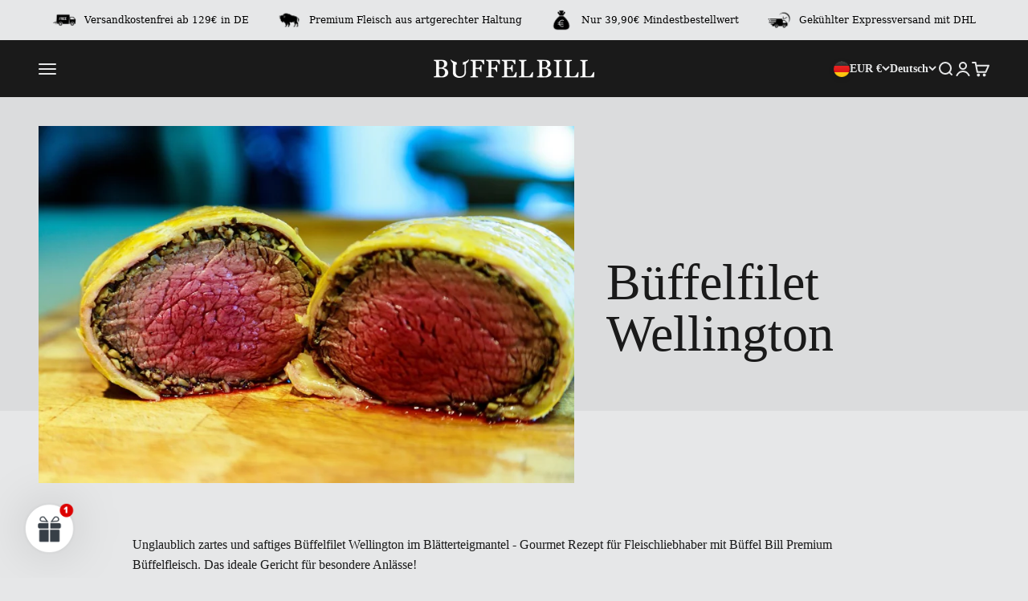

--- FILE ---
content_type: application/x-javascript
request_url: https://app.cart-bot.net/public/status/shop/buffelbill.myshopify.com.js?1768832117
body_size: -169
content:
var giftbee_settings_updated='1767963843c';